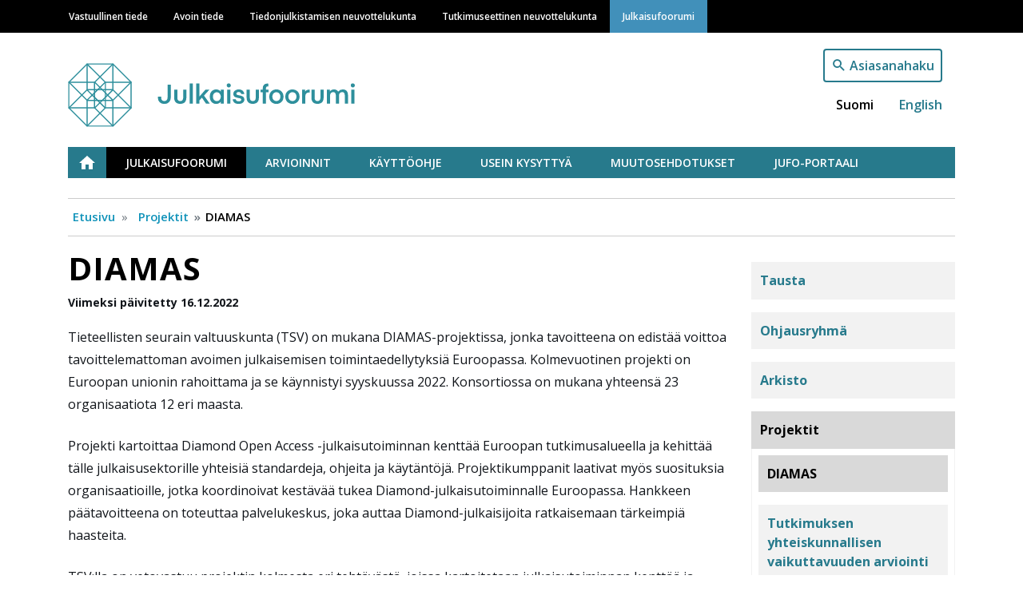

--- FILE ---
content_type: text/html; charset=UTF-8
request_url: https://julkaisufoorumi.fi/fi/julkaisufoorumi/projektit/diamas
body_size: 25739
content:
<!DOCTYPE html>
<html lang="fi" dir="ltr" prefix="content: http://purl.org/rss/1.0/modules/content/  dc: http://purl.org/dc/terms/  foaf: http://xmlns.com/foaf/0.1/  og: http://ogp.me/ns#  rdfs: http://www.w3.org/2000/01/rdf-schema#  schema: http://schema.org/  sioc: http://rdfs.org/sioc/ns#  sioct: http://rdfs.org/sioc/types#  skos: http://www.w3.org/2004/02/skos/core#  xsd: http://www.w3.org/2001/XMLSchema# ">
  <head>
    <meta charset="utf-8" />
<noscript><style>form.antibot * :not(.antibot-message) { display: none !important; }</style>
</noscript><meta name="description" content="Tieteellisten seurain valtuuskunta (TSV) on mukana DIAMAS-projektissa, jonka tavoitteena on edistää voittoa tavoittelemattoman avoimen julkaisemisen toimintaedellytyksiä Euroopassa. Kolmevuotinen projekti on Euroopan unionin rahoittama ja se käynnistyi syyskuussa 2022. Konsortiossa on mukana yhteensä 23 organisaatiota 12 eri maasta." />
<link rel="canonical" href="https://julkaisufoorumi.fi/fi/julkaisufoorumi/projektit/diamas" />
<meta property="og:site_name" content="Julkaisufoorumi" />
<meta property="og:type" content="website" />
<meta property="og:url" content="https://julkaisufoorumi.fi/fi/julkaisufoorumi/projektit/diamas" />
<meta property="og:title" content="DIAMAS" />
<meta property="og:description" content="Tieteellisten seurain valtuuskunta (TSV) on mukana DIAMAS-projektissa, jonka tavoitteena on edistää voittoa tavoittelemattoman avoimen julkaisemisen toimintaedellytyksiä Euroopassa. Kolmevuotinen projekti on Euroopan unionin rahoittama ja se käynnistyi syyskuussa 2022. Konsortiossa on mukana yhteensä 23 organisaatiota 12 eri maasta." />
<meta property="og:image" content="https://julkaisufoorumi.fi/sites/default/files/vati/default_julkaisufoorumi_fi_fi.jpg" />
<meta name="Generator" content="Drupal 9 (https://www.drupal.org)" />
<meta name="MobileOptimized" content="width" />
<meta name="HandheldFriendly" content="true" />
<meta name="viewport" content="width=device-width, initial-scale=1, shrink-to-fit=no" />
<meta http-equiv="x-ua-compatible" content="ie=edge" />
<link rel="icon" href="/themes/custom/vastuullinentiede/favicon.ico" type="image/vnd.microsoft.icon" />
<link rel="alternate" hreflang="fi" href="https://julkaisufoorumi.fi/fi/julkaisufoorumi/projektit/diamas" />
<link rel="alternate" hreflang="en" href="https://julkaisufoorumi.fi/en/publication-forum/projects/diamas" />
<link rel="icon" href="/themes/custom/vastuullinentiede/favicons/julkaisufoorumi_fi/android-chrome-192x192.png" sizes="192x192" />
<link rel="icon" href="/themes/custom/vastuullinentiede/favicons/julkaisufoorumi_fi/android-chrome-256x256.png" sizes="256x256" />
<link rel="apple-touch-icon" href="/themes/custom/vastuullinentiede/favicons/julkaisufoorumi_fi/apple-touch-icon-180x180.png" sizes="180x180" />
<link rel="icon" href="/themes/custom/vastuullinentiede/favicons/julkaisufoorumi_fi/favicon-16x16.png" sizes="16x16" />
<link rel="icon" href="/themes/custom/vastuullinentiede/favicons/julkaisufoorumi_fi/favicon-32x32.png" sizes="32x32" />
<link rel="manifest" href="/themes/custom/vastuullinentiede/favicons/julkaisufoorumi_fi/site.webmanifest" />
<link rel="mask-icon" color="#5bbad5" href="/themes/custom/vastuullinentiede/favicons/julkaisufoorumi_fi/safari-pinned-tab.svg" />
<meta content="#ffffff" name="msapplication-TileColor" />
<meta content="#ffffff" name="theme-color" />
<link rel="shortcut icon" href="/themes/custom/vastuullinentiede/favicons/julkaisufoorumi_fi/favicon.ico" type="image/vnd.microsoft.icon" />
<script type="text/javascript">
var _paq = window._paq = window._paq || [];
_paq.push(['trackPageView']);
_paq.push(['enableLinkTracking']);
(function() {
var u="https://ma.tsv.fi/";
_paq.push(['setTrackerUrl', u+'matomo.php']);
_paq.push(['setSiteId', '7']);
var d=document, g=d.createElement('script'), s=d.getElementsByTagName('script')[0];
g.async=true; g.src=u+'matomo.js'; s.parentNode.insertBefore(g,s);
// Call disableCookies before calling trackPageView 
_paq.push(['disableCookies']);
_paq.push(['trackPageView']);
})();
</script>

    <title>DIAMAS | Julkaisufoorumi</title>
    <link rel="stylesheet" media="all" href="/sites/default/files/css/css_PhM6GGvVrluSYD2_JCl33XRwbJKjuid9caco2wmw7fA.css" />
<link rel="stylesheet" media="all" href="/sites/default/files/css/css_joaw5Lsd8wrDys238f5psj9xxhqWeqbzyMFqu_-d9pc.css" />
<link rel="stylesheet" media="print" href="/sites/default/files/css/css_Z5jMg7P_bjcW9iUzujI7oaechMyxQTUqZhHJ_aYSq04.css" />
<link rel="stylesheet" media="all" href="/sites/default/files/css/css_SG_7b83EHAAWlbbAHCe4XVYLyV-y9ZV35NI1GKn7lhk.css" />

    
  </head>
  <body class="julkaisufoorumi-fi layout-one-sidebar layout-sidebar-first page-node-1429 diamas path-node node--type-page">
    <a href="#main-content" class="visually-hidden focusable skip-link">
      Hyppää pääsisältöön
    </a>
    
      <div class="dialog-off-canvas-main-canvas" data-off-canvas-main-canvas>
    <div id="page-wrapper">
  <div id="page">
    <header id="header" class="header" role="banner" aria-label="Sivuston ylätunniste">
                        <div class="site-top-header col-12 clearfix">
              <section class="row region region-top-header">
    <div class="container">
  <div class="row">
    <nav role="navigation" aria-labelledby="main-menu-label" id="block-system-menu-block-main" class="navbar navbar-dark navbar-expand-lg block block-menu navigation menu--main">
                                
      <h2 class="sr-only" id="main-menu-label">Main navigation</h2>
      

                    
              <a href=#" class="navbar-toggler collapsed" role="button" data-toggle="collapse" data-target="#navbar-site" aria-controls="navbar-site" aria-expanded="false" aria-label="Laajenna">
        Valikko<div class="navbar-toggler-icon"></div>
      </a>
      <div class="navbar-search-button"><a href="/fi/haku"></a></div>
      <div class="navbar-collapse collapse" id="navbar-site">
        <ul class="clearfix nav">
                    <li class="nav-item">
                <a href="https://vastuullinentiede.fi/fi/vastuullinen-tiede" class="nav-link" data-drupal-link-system-path="node/125">Vastuullinen tiede</a>
              </li>
                <li class="nav-item">
                <a href="https://avointiede.fi/fi/avoin-tiede" title="Avoimen tieteen etusivu" class="nav-link" data-drupal-link-system-path="node/126">Avoin tiede</a>
              </li>
                <li class="nav-item">
                <a href="https://tjnk.fi/fi/tiedonjulkistamisen-neuvottelukunta" class="nav-link" data-drupal-link-system-path="node/253">Tiedonjulkistamisen neuvottelukunta</a>
              </li>
                <li class="nav-item">
                <a href="https://tenk.fi/fi/tutkimuseettinen-neuvottelukunta" class="nav-link" data-drupal-link-system-path="node/283">Tutkimuseettinen neuvottelukunta</a>
              </li>
                <li class="nav-item">
                <a href="https://julkaisufoorumi.fi/fi/julkaisufoorumi" class="nav-link" data-drupal-link-system-path="node/562">Julkaisufoorumi</a>
              </li>
        </ul>
          </div>
      


          </nav>
  </div>
</div>

  </section>

          </div>
                <nav class="navbar navbar-expand-xs" id="navbar-main">
                    <div class="container">
                              <div class="branding-wrapper">
              <div class="navbar-brand">
          <a href="/fi" title="Etusivu" rel="home" class="navbar-brand">
                          <img class="site-logo" src="https://julkaisufoorumi.fi/themes/custom/vastuullinentiede/img/logo-jufo.svg" alt="Etusivu" class="img-fluid d-inline-block align-top" />
                      </a>
        </div>
                        </div>
  <div class="language-switcher-language-url vati-block-right block block-language block-language-blocklanguage-interface" id="block-language-block-language-interface" role="navigation">
  
    
      <div class="content">
      

<div class="search-button"><a href="/fi/haku">Asiasanahaku</a></div>

  <nav class="links nav links-inline language-switcher-language-url"><span hreflang="fi" data-drupal-link-system-path="node/1429" class="fi nav-link is-active"><a href="https://julkaisufoorumi.fi/fi/julkaisufoorumi/projektit/diamas" class="language-link is-active" hreflang="fi" data-drupal-link-system-path="node/1429">Suomi</a></span><span hreflang="en" data-drupal-link-system-path="node/1429" class="en nav-link"><a href="https://julkaisufoorumi.fi/en/publication-forum/projects/diamas" class="language-link" hreflang="en" data-drupal-link-system-path="node/1429">English</a></span></nav>

    </div>
  </div>


                                </div>
                  </nav>
                  <div class="site-post-header container clearfix">
              <section class="row region region-post-header">
    <div class="container">
  <div class="row">
    <nav role="navigation" aria-labelledby="jufo-menu-label" id="block-system-menu-block-jufo" class="block block-menu navigation menu--jufo">
                                
      <h2 class="sr-only" id="jufo-menu-label">Julkaisufoorumi</h2>
      

                    
              <ul class="clearfix nav">
                    <li class="nav-item">
                <a href="https://julkaisufoorumi.fi/fi/julkaisufoorumi" class="nav-link" data-drupal-link-system-path="node/562">Etusivu</a>
              </li>
                <li class="nav-item menu-item--collapsed menu-item--active-trail">
                <a href="https://julkaisufoorumi.fi/fi/julkaisufoorumi-0" class="nav-link active" data-drupal-link-system-path="node/594">Julkaisufoorumi</a>
              </li>
                <li class="nav-item menu-item--collapsed">
                <a href="https://julkaisufoorumi.fi/fi/arvioinnit" class="nav-link" data-drupal-link-system-path="node/598">Arvioinnit</a>
              </li>
                <li class="nav-item">
                <a href="https://julkaisufoorumi.fi/fi/kayttoohje" class="nav-link" data-drupal-link-system-path="node/599">Käyttöohje</a>
              </li>
                <li class="nav-item">
                <a href="https://julkaisufoorumi.fi/fi/usein-kysyttya-0" class="nav-link" data-drupal-link-system-path="node/607">Usein kysyttyä</a>
              </li>
                <li class="nav-item">
                <a href="https://julkaisufoorumi.fi/fi/muutosehdotukset" class="nav-link" data-drupal-link-system-path="node/601">Muutosehdotukset</a>
              </li>
                <li class="nav-item">
                <a href="https://jfp.csc.fi/jufoportaali" class="nav-link">JUFO-portaali</a>
              </li>
        </ul>
  


          </nav>
  </div>
</div><div id="block-system-breadcrumb-block" class="block block-system block-system-breadcrumb-block container">
  
    
      <div class="content">
      

  <nav role="navigation" aria-label="breadcrumb">
    <ol class="breadcrumb">
                  <li class="breadcrumb-item">
          <a href="/fi">Etusivu</a>
        </li>
                        <li class="breadcrumb-item">
          <a href="https://julkaisufoorumi.fi/fi/julkaisufoorumi/projektit">Projektit</a>
        </li>
                        <li class="breadcrumb-item active">
          DIAMAS
        </li>
              </ol>
  </nav>

    </div>
  </div>

  </section>

          </div>
                  </header>
    <div id="main-wrapper" class="layout-main-wrapper clearfix">
              <div id="main" class="container">
          <div class="row row-offcanvas row-offcanvas-left clearfix">
              <main class="main-content col order-first" id="content" role="main">
                <section class="section">
                  <a id="main-content" tabindex="-1"></a>
                    <div id="block-page-title-block" class="block block-core block-page-title-block">
  
    
      <div class="content">
      
  <h1 class="title"><span class="field field--name-title field--type-string field--label-hidden">DIAMAS</span>
</h1>


    </div>
  </div>


<article role="article" about="https://julkaisufoorumi.fi/fi/julkaisufoorumi/projektit/diamas" class="node node--type-page node--promoted node--view-mode-full clearfix">
  <header class="meta">
    
        
    <div class="article-authors">
      
    </div>
          <div class="node__meta small font-weight-bold mb-2">
                  Viimeksi päivitetty 16.12.2022
                
      </div>
      </header>
  <div class="node__content clearfix">
    


            <div class="clearfix text-formatted field field--name-body field--type-text-with-summary field--label-hidden field__item"><p>Tieteellisten seurain valtuuskunta (TSV) on mukana DIAMAS-projektissa, jonka tavoitteena on <span><span><span><span><span><span><span><span><span>edistää voittoa tavoittelemattoman avoimen julkaisemisen toimintaedellytyksiä Euroopassa.</span></span></span></span></span></span></span></span></span> Kolmevuotinen projekti on Euroopan unionin rahoittama ja se käynnistyi syyskuussa 2022. Konsortiossa on mukana yhteensä 23 organisaatiota 12 eri maasta.</p>

<p>Projekti kartoittaa Diamond Open Access -julkaisutoiminnan kenttää Euroopan tutkimusalueella ja kehittää tälle julkaisusektorille yhteisiä standardeja, ohjeita ja käytäntöjä. Projektikumppanit laativat myös suosituksia organisaatioille, jotka koordinoivat kestävää tukea Diamond-julkaisutoiminnalle Euroopassa. Hankkeen päätavoitteena on toteuttaa palvelukeskus, joka auttaa Diamond-julkaisijoita ratkaisemaan tärkeimpiä haasteita.</p>

<p><span><span><span><span><span><span><span><span><span>TSV:lla on vetovastuu projektin kolmesta eri tehtävästä, joissa kartoitetaan julkaisutoiminnan kenttää ja avoimuuden rahoitusmalleja, sekä monikielisyyden ja tasavertaisuuden parhaita käytänteitä.</span></span></span></span></span></span></span></span></span> Tehtäväpaketit on kuvattu tarkemmin alla:</p>

<ul><li><strong>Monikielisyys ja tasa-arvo avoimessa julkaisemisessa</strong>: Tehtävässä kehitetään työkaluja, ohjeistusta ja koulutusmateriaalia julkaisupalveluiden tarjoajille monikielisen sisällön tueksi. Tavoitteena on kannustaa toimijoita esimerkiksi julkaisemaan monikielisesti, hyödyntämään käännöspalveluja sekä tunnistamaan kieleen ja tasa-arvoon liittyviä epäkohtia toiminnassaan. </li>
	<li><strong>Potentiaalisten yhteistyöalueiden tunnistaminen</strong>: Tavoitteena on tunnistaa mahdollisia yhteistyöalueita julkaisupalveluiden tarjoajien, organisaatioiden ja rahoittajien välillä, kuten esimerkiksi rahoitukseen, oikeudellisiin kysymyksiin, IT- ja tuotantopalveluihin ja markkinointiin liittyen. Tehtävässä tunnistetaan myös yhteistyön esteitä (esimerkiksi hallintoon, hankintoihin, verotukseen tai työlainsäädäntöön liittyviä) sekä etsitään niille ratkaisuja.</li>
	<li><strong>Katsaukset julkaisupalveluntarjoajien julkaisupolitiikan ja rahoituskäytäntöjen kansallisiin konteksteisin</strong>: Tehtävässä toteutetaan tapaustutkimus kansallisista julkaisukäytännöistä ja -perinteistä sekä selvitetään, kuinka julkaisupalveluiden tarjoajat rahoittavat ja ylläpitävät toimintaansa.</li>
</ul><p>Näiden lisäksi TSV on mukana työpaketissa, jossa kartoitetaan eurooppalaisen avoimen tiedejulkaisemisen kenttää hyödyntämällä kansallisia ja kansainvälisiä tietolähteitä tieteellisistä lehdistä.</p>

<p>Mikael Laakso työskentelee TSV:ssa projektin erityisasiantuntijana.</p>

<p>Lue lisää <a href="https://diamasproject.eu/">DIAMAS-konsortion omilta verkkosivuilta (englanniksi)</a>.</p>

<p>Lisätietoja: Janne Pölönen (janne.polonen(at)tsv.fi), Mikael Laakso (mikael.laakso(at)tsv.fi) ja Sami Syrjämäki (sami.syrjamaki(at)tsv.fi).</p></div>
      
      <div class="field field--name-field-tags field--type-entity-reference field--label-hidden field__items">
              <div class="field__item"><a href="/fi/asiasana/avoin-tiede" hreflang="fi">Avoin tiede</a></div>
              <div class="field__item"><a href="/fi/asiasana/julkaiseminen" hreflang="fi">Julkaiseminen</a></div>
          </div>
  
  </div>

  </article>
<div id="block-social-sharing-block" class="block block-social-media block-social-sharing-block">
  
    
      <div class="content">
      

<div class="social-media-sharing">
  <ul class="">
                    <li>
        <a    target="_blank"   class="facebook-share share"   href="http://www.facebook.com/share.php?u=https://julkaisufoorumi.fi/fi/julkaisufoorumi/projektit/diamas&amp;title=DIAMAS"
          title="Jaa palvelussa Facebook">
                      <img alt="Jaa palvelussa Facebook" src="https://julkaisufoorumi.fi/modules/contrib/social_media/icons/facebook_share.svg">
                  </a>

      </li>
                <li>
        <a    target="_blank"   class="linkedin share"   href="http://www.linkedin.com/shareArticle?mini=true&amp;url=https://julkaisufoorumi.fi/fi/julkaisufoorumi/projektit/diamas&amp;title=DIAMAS&amp;source=https://julkaisufoorumi.fi/fi/julkaisufoorumi/projektit/diamas"
          title="Jaa palvelussa Linkedin">
                      <img alt="Jaa palvelussa Linkedin" src="https://julkaisufoorumi.fi/modules/contrib/social_media/icons/linkedin.svg">
                  </a>

      </li>
                <li>
        <a    target="_blank"   class="twitter share"   href="https://twitter.com/intent/tweet?url=https://julkaisufoorumi.fi/fi/julkaisufoorumi/projektit/diamas&amp;status=DIAMAS+https://julkaisufoorumi.fi/fi/julkaisufoorumi/projektit/diamas"
          title="Jaa palvelussa Twitter">
                      <img alt="Jaa palvelussa Twitter" src="https://julkaisufoorumi.fi/modules/contrib/social_media/icons/twitter.svg">
                  </a>

      </li>
                <li>
        <a      class="email share"   href="mailto:?subject=DIAMAS&amp;body=Check out this site https://julkaisufoorumi.fi/fi/julkaisufoorumi/projektit/diamas"
          title="Sähköpostiosoite">
                      <img alt="Sähköpostiosoite" src="https://julkaisufoorumi.fi/modules/contrib/social_media/icons/email.svg">
                  </a>

      </li>
      </ul>
</div>


    </div>
  </div>


                </section>
              </main>
                          <div class="sidebar col-md-3" id="sidebar_first">
                <aside class="section" role="complementary">
                    <div class="container">
  <div class="row">
    <nav role="navigation" aria-labelledby="jufo-menu-label" class="menu-sidebar block block-menu navigation menu--jufo" id="block-system-menu-block-jufo--2">
                                
      <h2 class="sr-only" id="jufo-menu-label">Julkaisufoorumi</h2>
      

                    
              <ul class="clearfix nav">
                    <li class="nav-item">
                <a href="https://julkaisufoorumi.fi/fi/julkaisufoorumi/tausta" class="nav-link" data-drupal-link-system-path="node/595">Tausta</a>
              </li>
                <li class="nav-item">
                <a href="https://julkaisufoorumi.fi/fi/julkaisufoorumi/ohjausryhma" class="nav-link" data-drupal-link-system-path="node/596">Ohjausryhmä</a>
              </li>
                <li class="nav-item menu-item--collapsed">
                <a href="https://julkaisufoorumi.fi/fi/julkaisufoorumi/arkisto" class="nav-link" data-drupal-link-system-path="node/608">Arkisto</a>
              </li>
                <li class="nav-item menu-item--expanded menu-item--active-trail">
                <a href="https://julkaisufoorumi.fi/fi/julkaisufoorumi/projektit" class="nav-link active" data-drupal-link-system-path="node/1428">Projektit</a>
                                <ul class="menu">
                    <li class="nav-item menu-item--active-trail">
                <a href="https://julkaisufoorumi.fi/fi/julkaisufoorumi/projektit/diamas" class="nav-link active is-active" data-drupal-link-system-path="node/1429">DIAMAS</a>
              </li>
                <li class="nav-item">
                <a href="https://julkaisufoorumi.fi/fi/julkaisufoorumi/projektit/tutkimuksen-yhteiskunnallisen-vaikuttavuuden-arviointi" class="nav-link" data-drupal-link-system-path="node/1664">Tutkimuksen yhteiskunnallisen vaikuttavuuden arviointi</a>
              </li>
        </ul>
  
              </li>
                <li class="nav-item menu-item--collapsed">
                <a href="https://julkaisufoorumi.fi/fi/julkaisufoorumi/tietoa-julkaisufoorumifi-sivustosta" class="nav-link" data-drupal-link-system-path="node/1368">Tietoa julkaisufoorumi.fi-sivustosta</a>
              </li>
                <li class="nav-item">
                <a href="https://julkaisufoorumi.fi/fi/julkaisufoorumi/yhteystiedot" class="nav-link" data-drupal-link-system-path="node/597">Yhteystiedot</a>
              </li>
        </ul>
  


          </nav>
  </div>
</div>

                </aside>
              </div>
                                  </div>
        </div>
          </div>
    <footer class="site-footer">
              <div class="container">
          <div class="row">
                          <div class="site-footer-left col-12 col-lg-6 clearfix">
                  <section class="row region region-footer-left">
    <div class="views-element-container block block-views block-views-blockfrontpage-footer-block-1" id="block-views-block-frontpage-footer-block-1">
  
    
      <div class="content">
      <div class="col-auto"><div class="view view-frontpage-footer view-id-frontpage_footer view-display-id-block_1 js-view-dom-id-20a2d060163d30c5fb9536f700709849f493ff3311ab16d7075efa1149199fe2">
  
    
      
      <div class="view-content row">
          <div class="container views-row">
    <div class="views-field views-field-field-footer-left"><div class="field-content"><p>Julkaisufoorumi<br />
Tieteellisten seurain valtuuskunta<br />
Kirkkokatu 6<br />
00170 Helsinki</p>

<p><strong><a href="/fi/julkaisufoorumi/yhteystiedot"><u>Yhteystiedot</u></a></strong><br /><strong><a href="mailto:julkaisufoorumi@tsv.fi"><u>julkaisufoorumi@tsv.fi</u></a></strong></p>

<p><strong><u><a href="https://julkaisufoorumi.fi/fi/julkaisufoorumi/tietoa-julkaisufoorumifi-sivustosta/tietosuoja">Tietosuoja</a></u><br /><a href="https://vastuullinentiede.fi/fi/saavutettavuus"><u>Saavutettavuusseloste</u></a></strong><br /><strong><a href="https://vastuullinentiede.fi/fi/palautelomake"><u>Palautelomake</u></a></strong></p></div></div>
  </div>

    </div>
  
          </div>
</div>

    </div>
  </div>

  </section>

              </div>
                                      <div class="site-footer-middle col-12 col-md-6 col-lg-3 clearfix">
                  <section class="row region region-footer-middle">
    <div class="views-element-container block block-views block-views-blockfrontpage-footer-block-2" id="block-views-block-frontpage-footer-block-2">
  
    
      <div class="content">
      <div class="col-auto"><div class="view view-frontpage-footer view-id-frontpage_footer view-display-id-block_2 js-view-dom-id-96b8b44564e037c62c177758059deaa8e6a1a2f44d2b0ea2f4db3a4dcf535a12">
  
    
      
      <div class="view-content row">
          <div class="container views-row">
    <div class="views-field views-field-field-footer-middle"><div class="field-content"></div></div>
  </div>

    </div>
  
          </div>
</div>

    </div>
  </div>

  </section>

              </div>
                                      <div class="site-footer-right col-12 col-md-6 col-lg-3 clearfix">
                  <section class="row region region-footer-right">
    <div class="views-element-container block block-views block-views-blockfrontpage-footer-block-3" id="block-views-block-frontpage-footer-block-3">
  
    
      <div class="content">
      <div class="col-auto"><div class="view view-frontpage-footer view-id-frontpage_footer view-display-id-block_3 js-view-dom-id-67abb158f7c216882110e5afc4a6330bad13fb96895888203fc2d51e42fca42e">
  
    
      
      <div class="view-content row">
          <div class="container views-row">
    <div class="views-field views-field-field-footer-right"><div class="field-content"><p><a href="/vastuullisen-tutkimuksenarvioinnin-uutiskirje"><img alt="Uutikirjekuvake." data-entity-type="file" data-entity-uuid="b5fc7aee-be4d-457b-b057-6068784e3238" src="/sites/default/files/inline-images/uutiskirje_jufo.png" width="1400" height="400" loading="lazy" /></a></p>

<p> </p>
<a href="https://vastuullinentiede.fi/fi/sivuston-materiaalin-lisensointi" target="_blank" title=""><img alt="CC BY -lisenssi" data-entity-type="file" data-entity-uuid="9e53d842-f069-4382-9499-a2907dc9243f" height="42" src="/sites/default/files/inline-images/by.png" width="120" class="align-center" loading="lazy" /></a></div></div>
  </div>

    </div>
  
          </div>
</div>

    </div>
  </div>

  </section>

              </div>
                                  </div>
        </div>
          </footer>
  </div>
</div>

  </div>

    
    <script type="application/json" data-drupal-selector="drupal-settings-json">{"path":{"baseUrl":"\/","scriptPath":null,"pathPrefix":"fi\/","currentPath":"node\/1429","currentPathIsAdmin":false,"isFront":false,"currentLanguage":"fi"},"pluralDelimiter":"\u0003","suppressDeprecationErrors":true,"fitvids":{"selectors":".node","custom_vendors":"","ignore_selectors":""},"user":{"uid":0,"permissionsHash":"609d5d1dbaf668165cd8e33edd56bc5b550d28f6d0dacf3c37209419fbf04a07"}}</script>
<script src="/sites/default/files/js/js_mY0_HDSvG5f5kQum6ALUO-mezNMcwO2naRQ5r3DhmiM.js"></script>

  </body>
</html>


--- FILE ---
content_type: image/svg+xml
request_url: https://julkaisufoorumi.fi/themes/custom/vastuullinentiede/img/logo-jufo.svg
body_size: 7402
content:
<svg xmlns="http://www.w3.org/2000/svg" viewBox="-0.5 -0.5 462.5 94.5"><defs><style>.cls-1{fill:#2e8f9c;}.cls-2{isolation:isolate;}</style></defs><g id="Layer_2" data-name="Layer 2"><g id="Layer_1-2" data-name="Layer 1"><path class="cls-1" d="M1.69,65H38V28.71H1.69ZM38.83,66.7H.84A.85.85,0,0,1,0,65.85v-38A.85.85,0,0,1,.84,27h38a.85.85,0,0,1,.85.85v38a.85.85,0,0,1-.85.85"/><path class="cls-1" d="M55.73,65H92V28.71H55.73ZM92.87,66.7h-38a.85.85,0,0,1-.85-.85v-38a.85.85,0,0,1,.85-.85h38a.85.85,0,0,1,.85.85v38a.85.85,0,0,1-.85.85"/><path class="cls-1" d="M28.71,38H65V1.69H28.71Zm37.14,1.69h-38a.85.85,0,0,1-.84-.85V.85A.85.85,0,0,1,27.86,0h38a.85.85,0,0,1,.85.85v38a.85.85,0,0,1-.85.85"/><path class="cls-1" d="M28.71,92H65V55.73H28.71Zm37.14,1.69h-38a.85.85,0,0,1-.84-.85v-38a.85.85,0,0,1,.84-.85h38a.85.85,0,0,1,.85.85v38a.85.85,0,0,1-.85.85"/><path class="cls-1" d="M2.09,27.75,27.75,53.42,53.42,27.75,27.75,2.09ZM27.75,55.46a.86.86,0,0,1-.6-.25L.29,28.35a.9.9,0,0,1-.25-.6.86.86,0,0,1,.25-.59L27.15.3a.85.85,0,0,1,1.2,0L55.21,27.16a.84.84,0,0,1,0,1.19L28.35,55.21a.86.86,0,0,1-.6.25"/><path class="cls-1" d="M40.3,66,66,91.63,91.63,66,66,40.3ZM66,93.67a.81.81,0,0,1-.59-.25L38.51,66.56a.84.84,0,0,1,0-1.19L65.37,38.51a.86.86,0,0,1,1.19,0L93.42,65.37a.84.84,0,0,1,.25.6.82.82,0,0,1-.25.59L66.56,93.42a.82.82,0,0,1-.6.25"/><path class="cls-1" d="M40.3,27.75,66,53.42,91.63,27.75,66,2.09ZM66,55.46a.83.83,0,0,1-.59-.25L38.51,28.35a.84.84,0,0,1,0-1.19L65.37.3a.84.84,0,0,1,1.19,0L93.42,27.16a.82.82,0,0,1,.25.59.86.86,0,0,1-.25.6L66.56,55.21a.84.84,0,0,1-.6.25"/><path class="cls-1" d="M2.09,66,27.75,91.63,53.42,66,27.75,40.3Zm25.66,27.7a.85.85,0,0,1-.6-.25L.29,66.56A.86.86,0,0,1,0,66a.88.88,0,0,1,.25-.6L27.15,38.51a.87.87,0,0,1,1.2,0L55.21,65.37a.84.84,0,0,1,0,1.19L28.35,93.42a.83.83,0,0,1-.6.25"/><g id="Vastuullinen_tiede" data-name="Vastuullinen tiede" class="cls-2"><g class="cls-2"><path class="cls-1" d="M146.7,50.55V31.42h4.79v19a9.51,9.51,0,0,1-2.59,7A9.28,9.28,0,0,1,142,60a9.65,9.65,0,0,1-6.9-2.43A8.63,8.63,0,0,1,132.47,51a11.78,11.78,0,0,1,.12-1.82h4.82a11.33,11.33,0,0,0-.12,1.82,6.21,6.21,0,0,0,.42,2.16A3.79,3.79,0,0,0,139.25,55a4.77,4.77,0,0,0,2.71.75,4.39,4.39,0,0,0,3.54-1.42A5.64,5.64,0,0,0,146.7,50.55Z"/><path class="cls-1" d="M165.44,55.81a4.19,4.19,0,0,0,3.23-1.22A5.1,5.1,0,0,0,169.79,51V39h4.71V50.79a10.83,10.83,0,0,1-1.07,5.1,7.11,7.11,0,0,1-3,3,12.5,12.5,0,0,1-9.89,0,7.05,7.05,0,0,1-3-3,10.83,10.83,0,0,1-1.07-5.1V39h4.7V51a5.1,5.1,0,0,0,1.13,3.56A4.18,4.18,0,0,0,165.44,55.81Z"/><path class="cls-1" d="M184.07,59.49h-4.71V29.83h4.71Z"/><path class="cls-1" d="M202.57,39h5.93l-7.94,8.66,8.54,11.86h-5.62l-6-8.78-3.6,3.88v4.9h-4.7V29.83h4.7V49Z"/><path class="cls-1" d="M225.43,39h4.35V59.49h-4.35V56.56a6.85,6.85,0,0,1-2.79,2.5,9.12,9.12,0,0,1-4.13.9,9.3,9.3,0,0,1-4-.83,8.41,8.41,0,0,1-3-2.31,10.2,10.2,0,0,1-1.86-3.44,13.85,13.85,0,0,1,0-8.26,10.2,10.2,0,0,1,1.86-3.44,8.55,8.55,0,0,1,3-2.32,9.45,9.45,0,0,1,4-.83,9.13,9.13,0,0,1,4.13.91,6.9,6.9,0,0,1,2.79,2.49ZM213.72,49.25a8,8,0,0,0,.7,3.28A5.16,5.16,0,0,0,216.49,55a5.62,5.62,0,0,0,3,.85,5.21,5.21,0,0,0,4.19-1.87,7.75,7.75,0,0,0,0-9.38,5.21,5.21,0,0,0-4.19-1.87,5.39,5.39,0,0,0-2.89.77,5.83,5.83,0,0,0-2.08,2.25A7.29,7.29,0,0,0,213.72,49.25Z"/><path class="cls-1" d="M237.21,35.53a3,3,0,0,1-2.14-.81,2.79,2.79,0,0,1-.83-2.08,2.9,2.9,0,0,1,3-3,2.82,2.82,0,0,1,2.1.85,2.9,2.9,0,0,1,.83,2.11,2.79,2.79,0,0,1-.83,2.08A2.91,2.91,0,0,1,237.21,35.53Zm-2.37,24V39h4.7V59.49Z"/><path class="cls-1" d="M251.64,60a10.87,10.87,0,0,1-4.55-.85,6.94,6.94,0,0,1-2.92-2.41,7.57,7.57,0,0,1-1.23-3.77h4.55a3.15,3.15,0,0,0,.73,1.78,3.34,3.34,0,0,0,1.68,1.08,7.22,7.22,0,0,0,2,.3,5.27,5.27,0,0,0,2.79-.63,1.93,1.93,0,0,0,1-1.7,2,2,0,0,0-.64-1.41c-.42-.43-1.68-.84-3.79-1.22a17.32,17.32,0,0,1-4.39-1.21,5.49,5.49,0,0,1-1.82-1.36,4.72,4.72,0,0,1-.87-1.62,6.58,6.58,0,0,1-.28-2,5.2,5.2,0,0,1,.5-2.29,7.11,7.11,0,0,1,1.32-1.88,7.61,7.61,0,0,1,2.43-1.56,9.5,9.5,0,0,1,3.9-.72,8.84,8.84,0,0,1,4.29.95,7.43,7.43,0,0,1,2.69,2.49,7.17,7.17,0,0,1,1.08,3.37h-4.5a3.24,3.24,0,0,0-.62-1.61,2.93,2.93,0,0,0-1.38-1,4.85,4.85,0,0,0-1.68-.32,4.45,4.45,0,0,0-2.61.65,2.1,2.1,0,0,0-.91,1.8,1.73,1.73,0,0,0,.61,1.29c.41.38,1.67.77,3.78,1.18a17.73,17.73,0,0,1,4.55,1.35,5.35,5.35,0,0,1,2.11,1.93,5.76,5.76,0,0,1,.73,3,5.68,5.68,0,0,1-.55,2.47,6.12,6.12,0,0,1-1.62,2.06,7.68,7.68,0,0,1-2.71,1.38A12.8,12.8,0,0,1,251.64,60Z"/><path class="cls-1" d="M272.68,55.81a4.18,4.18,0,0,0,3.22-1.22A5.1,5.1,0,0,0,277,51V39h4.7V50.79a10.84,10.84,0,0,1-1.06,5.1,7.13,7.13,0,0,1-3.05,3,12.47,12.47,0,0,1-9.88,0,7.07,7.07,0,0,1-3.05-3,10.83,10.83,0,0,1-1.07-5.1V39h4.71V51a5.06,5.06,0,0,0,1.13,3.56A4.17,4.17,0,0,0,272.68,55.81Z"/><path class="cls-1" d="M287.43,39V36.79a7,7,0,0,1,1.8-5.22,6.66,6.66,0,0,1,4.84-1.74,9.08,9.08,0,0,1,1.58.12v4.16a3.09,3.09,0,0,0-.87-.08,2.62,2.62,0,0,0-2,.69,3.58,3.58,0,0,0-.61,2.35V39h3.64v3.76h-3.64V59.49h-4.7V42.73h-3.29V39Z"/><path class="cls-1" d="M307.51,60a10.9,10.9,0,0,1-4.33-.85,10,10,0,0,1-3.4-2.33,10.37,10.37,0,0,1-2.15-3.44,11.53,11.53,0,0,1,0-8.18,10.56,10.56,0,0,1,2.15-3.46,10,10,0,0,1,3.4-2.36,11.56,11.56,0,0,1,8.7,0,9.93,9.93,0,0,1,3.4,2.36,10.42,10.42,0,0,1,2.16,3.46,11.53,11.53,0,0,1,0,8.18,10.23,10.23,0,0,1-2.16,3.44,9.86,9.86,0,0,1-3.4,2.33A11,11,0,0,1,307.51,60Zm-5.93-10.71A6.7,6.7,0,0,0,303.26,54a5.92,5.92,0,0,0,8.54,0,6.7,6.7,0,0,0,1.68-4.74,7.83,7.83,0,0,0-.75-3.4,5.2,5.2,0,0,0-2.19-2.39,6.09,6.09,0,0,0-3-.81,6,6,0,0,0-3,.81,5.23,5.23,0,0,0-2.18,2.39A7.83,7.83,0,0,0,301.58,49.25Z"/><path class="cls-1" d="M331.2,60a10.86,10.86,0,0,1-4.33-.85,9.86,9.86,0,0,1-3.4-2.33,10.23,10.23,0,0,1-2.16-3.44,11.53,11.53,0,0,1,0-8.18,10.42,10.42,0,0,1,2.16-3.46,9.93,9.93,0,0,1,3.4-2.36,11,11,0,0,1,4.33-.85,11.16,11.16,0,0,1,4.37.85A10,10,0,0,1,339,41.7a10.56,10.56,0,0,1,2.15,3.46,11.53,11.53,0,0,1,0,8.18A10.37,10.37,0,0,1,339,56.78a10,10,0,0,1-3.4,2.33A11,11,0,0,1,331.2,60Zm-5.93-10.71A6.7,6.7,0,0,0,327,54a5.92,5.92,0,0,0,8.54,0,6.7,6.7,0,0,0,1.68-4.74,7.83,7.83,0,0,0-.75-3.4,5.17,5.17,0,0,0-2.2-2.39,6.08,6.08,0,0,0-3-.81,6,6,0,0,0-3,.81A5.21,5.21,0,0,0,326,45.85,7.83,7.83,0,0,0,325.27,49.25Z"/><path class="cls-1" d="M356.66,38.81V43.2l-1.07-.08a5.27,5.27,0,0,0-3.91,1.4,5.91,5.91,0,0,0-1.38,4.29V59.49h-4.71V39h4.35v2.85a6,6,0,0,1,1.4-1.61,5.63,5.63,0,0,1,2.2-1.1,9.27,9.27,0,0,1,2.45-.34Z"/><path class="cls-1" d="M368.29,55.81a4.18,4.18,0,0,0,3.22-1.22A5.1,5.1,0,0,0,372.64,51V39h4.7V50.79a10.71,10.71,0,0,1-1.07,5.1,7.05,7.05,0,0,1-3,3,12.5,12.5,0,0,1-9.89,0,7.11,7.11,0,0,1-3-3,10.83,10.83,0,0,1-1.07-5.1V39h4.71V51a5.1,5.1,0,0,0,1.12,3.56A4.21,4.21,0,0,0,368.29,55.81Z"/><path class="cls-1" d="M400.08,47.71V59.49h-4.71V47.19a5.51,5.51,0,0,0-.95-3.4,3.41,3.41,0,0,0-2.92-1.26,4.48,4.48,0,0,0-2.65.77,3.84,3.84,0,0,0-1.52,2,6.83,6.83,0,0,0-.42,2.29V59.49h-4.7V39h4.34V41.7A5.52,5.52,0,0,1,388.08,40a6.12,6.12,0,0,1,2.25-1.13,9.26,9.26,0,0,1,2.35-.34,7.58,7.58,0,0,1,3.72.87,6.23,6.23,0,0,1,2.45,2.38,8.49,8.49,0,0,1,7-3.25,9.39,9.39,0,0,1,2.67.4,6,6,0,0,1,2.39,1.38,7.47,7.47,0,0,1,1.74,2.57,9.57,9.57,0,0,1,.67,3.76V59.49h-4.7V47.19a5.59,5.59,0,0,0-.95-3.38,3.41,3.41,0,0,0-2.93-1.28,4.5,4.5,0,0,0-2.65.77,4,4,0,0,0-1.54,2A7,7,0,0,0,400.08,47.71Z"/><path class="cls-1" d="M420.52,35.53a3,3,0,0,1-2.14-.81,2.79,2.79,0,0,1-.83-2.08,2.9,2.9,0,0,1,3-3,2.82,2.82,0,0,1,2.1.85,2.9,2.9,0,0,1,.83,2.11,2.79,2.79,0,0,1-.83,2.08A2.91,2.91,0,0,1,420.52,35.53Zm-2.37,24V39h4.7V59.49Z"/></g></g></g></g></svg>